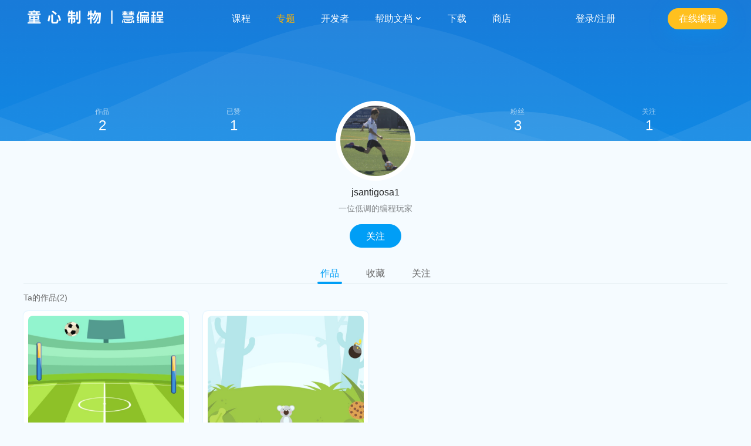

--- FILE ---
content_type: text/css
request_url: https://classroom-huanan-static.oss-cn-shenzhen.aliyuncs.com/mblock-community/1.0/dist/css/vistor-center-8e43b41ca0.css
body_size: 3547
content:
/*! normalize.css v8.0.0 | MIT License | github.com/necolas/normalize.css */*,legend{-webkit-box-sizing:border-box;padding:0}*,body{margin:0}button,hr,input{overflow:visible}progress,sub,sup{vertical-align:baseline}*,legend{padding:0}.disabled,.text-disabled{cursor:not-allowed!important}*{box-sizing:border-box}html{line-height:1.15;-webkit-text-size-adjust:100%}a{text-decoration:none;background-color:transparent}h1{font-size:2em;margin:.67em 0}hr{-webkit-box-sizing:content-box;box-sizing:content-box;height:0}code,kbd,pre,samp{font-family:monospace,monospace;font-size:1em}abbr[title]{border-bottom:none;-webkit-text-decoration:underline dotted;text-decoration:underline dotted}b,strong{font-weight:bolder}small{font-size:80%}sub,sup{font-size:75%;line-height:0;position:relative}sub{bottom:-.25em}sup{top:-.5em}img{border-style:none}button,input,optgroup,select,textarea{font-family:inherit;font-size:100%;line-height:1.15;margin:0}button,select{text-transform:none}[type=button],[type=reset],[type=submit],button{-webkit-appearance:button}[type=button]::-moz-focus-inner,[type=reset]::-moz-focus-inner,[type=submit]::-moz-focus-inner,button::-moz-focus-inner{border-style:none;padding:0}[type=button]:-moz-focusring,[type=reset]:-moz-focusring,[type=submit]:-moz-focusring,button:-moz-focusring{outline:ButtonText dotted 1px}fieldset{padding:.35em .75em .625em}ol,ul{list-style:none}legend{box-sizing:border-box;color:inherit;display:table;max-width:100%;white-space:normal}textarea{overflow:auto}[type=checkbox],[type=radio]{-webkit-box-sizing:border-box;box-sizing:border-box;padding:0}[type=number]::-webkit-inner-spin-button,[type=number]::-webkit-outer-spin-button{height:auto}[type=search]{-webkit-appearance:textfield;outline-offset:-2px}[type=search]::-webkit-search-decoration{-webkit-appearance:none}::-webkit-file-upload-button{-webkit-appearance:button;font:inherit}details{display:block}summary{display:list-item}[hidden],template{display:none}.disabled{background-color:#EAEAEA;color:#B3B3B3;border:1px solid #EAEAEA}.nbb{border-bottom:none!important}.w160{width:160px!important}.w120{width:120px!important}.h40{height:40px!important;line-height:40px!important}.f14{font-size:14px!important}.f16{font-size:16px!important}.f20{font-size:20px!important}.f36{font-size:36px!important}.h48{height:48px!important;line-height:48px!important}.acbg{background-color:#009EF6}.bluebg{background-color:#F5FBFF}.br8{border-radius:8px!important}.bshadow{-webkit-box-shadow:0 0 2px 0 rgba(50,182,255,.3);box-shadow:0 0 2px 0 rgba(50,182,255,.3)}.w894{width:894px}.w282{width:282px}.p32{padding:32px}.ptm32{padding-top:32px;padding-bottom:32px}.plr12{padding-left:12px;padding-right:12px}.pb120{padding-bottom:120px}.mb0{margin-bottom:0}.mt0{margin-top:0}.mt24{margin-top:24px!important}#tabs_container,.fl{width:1200px;margin:0 auto}.cl:after{visibility:hidden;display:block;font-size:0;content:" ";clear:both;height:0}.pl{float:left}.pr{float:right}.text-disabled{color:rgba(0,0,0,.45)!important}.hidden{display:none!important}#tabs_container{display:-webkit-box;display:-ms-flexbox;display:flex;-webkit-box-pack:justify;-ms-flex-pack:justify;justify-content:space-between;border-bottom:1px solid #e5edf2}#tabs_container .page-title{color:rgba(0,0,0,.85);line-height:28px;font-size:20px}#tabs_container .tab-wrap li{color:#666;line-height:1.5;margin-right:46px;cursor:pointer;position:relative}#tabs_container .tab-wrap li.active:before,#tabs_container .tab-wrap li:hover:before{border-top-left-radius:2px;border-bottom-left-radius:2px}#tabs_container .tab-wrap li.active:after,#tabs_container .tab-wrap li:hover:after{border-top-right-radius:2px;border-bottom-right-radius:2px}.extra ol li{font-size:14px;line-height:1;border-right:solid 1px #898989;padding-right:15px;cursor:pointer;margin-right:15px}.extra ol li:last-of-type{border-right:none}.extra ol li.active,.extra ol li:hover{color:#009ef6;opacity:.85}.item-card{position:relative;width:282px;margin-bottom:24px;margin-right:24px;background-color:#fff;-webkit-box-shadow:0 0 2px 0 rgba(50,182,255,.3);box-shadow:0 0 2px 0 rgba(50,182,255,.3);cursor:pointer;border-radius:8px}.item-card .badge-inGame,.item-card .delete{position:absolute;color:#fff;font-size:14px}.item-card:not(.subject):nth-of-type(4n){margin-right:0}.item-card .img-block,.item-card img{display:block;width:calc(100% - 8*2px);height:200px;margin:8px 8px 0;border-radius:8px;-o-object-fit:cover;object-fit:cover}.item-card .img-block:hover+.img-mask,.item-card img:hover+.img-mask{display:block}.item-card .img-block{background-size:contain;background-position:center;background-repeat:no-repeat}.item-card .delete{padding:0 7px;height:32px;background-color:rgba(0,0,0,.4);border-radius:4px;line-height:32px;text-align:center;top:16px;left:16px;z-index:1;display:none}.item-card .delete i{font-size:10px;margin-right:4px}.item-card .badge-inGame{width:62px;height:28px;top:20px;right:0;background-image:url(https://classroom-huanan-static.oss-cn-shenzhen.aliyuncs.com/mblock-community/1.0/dist/images/badge-inGame-5cfb8ff81c.png);background-size:contain;text-align:right;padding-right:4px;line-height:28px;z-index:1}.item-card .badge,.item-card .badge-match{right:16px;background-repeat:no-repeat;z-index:1;position:absolute}.item-card .badge-match{width:48px;height:48px;top:0;background-size:contain;-webkit-filter:drop-shadow(0 2px 2px rgba(0, 0, 0, .3));filter:drop-shadow(0 2px 2px rgba(0, 0, 0, .3))}.item-card .badge-match.top-1{background-image:url(https://classroom-huanan-static.oss-cn-shenzhen.aliyuncs.com/mblock-community/1.0/dist/images/top-1-cover-b5fba2fc97.png)}.item-card .badge-match.top-2{background-image:url(https://classroom-huanan-static.oss-cn-shenzhen.aliyuncs.com/mblock-community/1.0/dist/images/top-2-cover-833c8b440f.png)}.item-card .badge-match.top-3{background-image:url(https://classroom-huanan-static.oss-cn-shenzhen.aliyuncs.com/mblock-community/1.0/dist/images/top-3-cover-e037328c59.png)}.item-card .badge{width:50px;height:50px;top:8px;border-bottom-right-radius:25px;border-bottom-left-radius:25px;background-color:rgba(0,0,0,.4);background-image:url(https://classroom-huanan-static.oss-cn-shenzhen.aliyuncs.com/mblock-community/1.0/dist/images/item-recommand-34b98598d4.png);background-position:center center;background-size:32px 38px;background-position-x:center;background-position-y:3px}.item-card .img-mask{display:none;position:absolute;top:0;width:calc(100% - 8*2px);height:200px;margin:8px 8px 0;background-color:rgba(0,0,0,.1);border-radius:8px}.item-card .img-mask:hover{display:block}.item-card .work-title{line-height:22px;padding:10px 16px 6px;color:rgba(0,0,0,.85);font-weight:500;font-size:14px;overflow:hidden;text-overflow:ellipsis;white-space:nowrap}.item-card .feed-back{display:-webkit-box;display:-ms-flexbox;display:flex;-webkit-box-align:center;-ms-flex-align:center;align-items:center;-webkit-box-pack:justify;-ms-flex-pack:justify;justify-content:space-between;padding:0 16px 12px}.item-card .feed-back p{display:inline-block;height:18px;line-height:18px;color:rgba(0,0,0,.45)}.item-card .feed-back p.view:last-child{-webkit-box-flex:1;-ms-flex-positive:1;flex-grow:1;margin-left:42px}.item-card .feed-back p .icon-zan{color:#ccc;font-size:15px}.item-card .feed-back p .icon-liulan{display:inline-block;color:#ccc;font-size:12px;-webkit-transform:scale(.9,.9);transform:scale(.9,.9);margin-top:4px}.item-card .feed-back p i{vertical-align:middle}.item-card .feed-back p span{font-size:12px;vertical-align:middle}.item-card .author-pic{width:24px;height:24px;border-radius:50%;vertical-align:middle;margin:10px 0 10px 16px}.item-card .author-name{-webkit-box-flex:1;-ms-flex-positive:1;flex-grow:1;height:22px;line-height:22px;margin:10px 16px 10px 8px;color:rgba(0,0,0,.85);font-size:12px;overflow:hidden;text-overflow:ellipsis;white-space:nowrap}.item-card .foot{display:-webkit-box;display:-ms-flexbox;display:flex;-webkit-box-align:center;-ms-flex-align:center;align-items:center;-webkit-box-pack:start;-ms-flex-pack:start;justify-content:flex-start;border-top:1px solid #F0F0F0}.item-card .foot .foot-item{width:100px;line-height:18px;font-size:12px;color:rgba(0,0,0,.65);text-align:center;display:block}.item-card .foot .foot-item a,.item-card .foot .foot-item span{display:block;padding:13px 0}.item-card .foot .foot-item:first-child{border-bottom-left-radius:8px}.item-card .foot .foot-item:nth-child(3n){width:82px;border-bottom-right-radius:8px}.item-card .foot .foot-item a,.item-card .foot .foot-item a:active,.item-card .foot .foot-item a:hover{color:inherit}.item-card .foot .foot-item:hover{background:#009EF6;color:#fff}.item-card .foot .foot-item:active{background:#0095E9;color:#fff}.item-card.subject .author-name,.item-card.subject .subject-title{color:rgba(0,0,0,.85);overflow:hidden;text-overflow:ellipsis;white-space:nowrap}.item-card .foot.two-cols>span{width:50%}.item-card .foot.two-cols>span:last-of-type{border-bottom-right-radius:8px}.item-card:hover{-webkit-box-shadow:0 2px 12px 0 rgba(50,182,255,.3);box-shadow:0 2px 12px 0 rgba(50,182,255,.3);-webkit-transform:translateY(-4px);transform:translateY(-4px)}.item-card:hover .delete{display:block}.item-card.subject .img-mask,.item-card.subject img.cover{width:100%;height:288px;border-bottom-left-radius:0;border-bottom-right-radius:0;margin:0}.item-card.subject .subject-performance .author-pic{margin:0}.item-card.subject .subject-performance .author-name{margin:0 0 0 8px;line-height:24px;font-size:14px}.item-card.subject .subject-performance span{line-height:24px}.work-list-wrap{width:1200px;margin:0 auto}.item-card.subject{width:384px;height:404px;-webkit-box-shadow:0 0 3px 0 rgba(50,182,255,.3);box-shadow:0 0 3px 0 rgba(50,182,255,.3);background-color:#fff}.item-card.subject .author-pic{width:24px;height:24px;border-radius:50%;vertical-align:middle;margin:10px 0 10px 16px}.item-card.subject .author-name{-webkit-box-flex:1;-ms-flex-positive:1;flex-grow:1;height:22px;line-height:22px;margin:10px 16px 10px 8px;font-size:12px}.item-card.subject.min{height:368px}.item-card.subject:nth-of-type(3n){margin-right:0}.item-card.subject .img-mask,.item-card.subject img{width:100%;height:288px;border-bottom-left-radius:0;border-bottom-right-radius:0;margin:0}.item-card.subject .subject-info{height:72px;padding:12px 16px}.item-card.subject .subject-title{font-size:16px;line-height:1.38;width:352px;margin-bottom:10px}.item-card.subject .subject-performance{position:relative;display:-webkit-box;display:-ms-flexbox;display:flex;-webkit-box-pack:start;-ms-flex-pack:start;justify-content:flex-start;color:rgba(0,0,0,.45);font-size:12px}.item-card.subject .subject-performance span{margin-right:32px}.item-card.subject .subject-performance span:last-of-type{margin-right:0}.item-card.subject .subject-performance em{font-style:normal;font-size:12px;color:rgba(0,0,0,.45);line-height:1.5}.item-card.subject .subject-performance .iconfont{color:#ccc;font-size:12px;margin-right:8px;vertical-align:middle}.item-card.subject .foot{height:44px;line-height:44px;font-size:14px;color:rgba(0,0,0,.65)}.item-card.subject .foot p{text-align:center;width:50%}.item-card.subject .foot p:hover{background:#009EF6;color:#fff}.item-card.subject .foot p.subject-edit:hover{border-bottom-left-radius:8px}.item-card.subject .foot p.subject-delete:hover{border-bottom-right-radius:8px}.personal-page .detail-banner-index{position:relative;width:100%;height:240px;background:url(https://classroom-huanan-static.oss-cn-shenzhen.aliyuncs.com/mblock-community/1.0/dist/images/detail-banner-6f3261cf26.png) center no-repeat;background-size:100% 100%;text-align:center}.personal-page .detail-banner-index .box{display:inline-block;margin:108px auto 0}.personal-page .detail-banner-index .box a{color:#fff}.personal-page .detail-banner-index .box a:hover{color:rgba(255,255,255,.85)!important}.personal-page .detail-banner-index .box .label-left,.personal-page .detail-banner-index .box .label-right{display:inline-block;margin-top:9px;vertical-align:top;font-weight:500;width:100px}.personal-page .detail-banner-index .box .label-left .label,.personal-page .detail-banner-index .box .label-right .label{color:rgba(255,255,255,.65)}.personal-page .detail-banner-index .box .label-left .number,.personal-page .detail-banner-index .box .label-right .number{color:#fff;margin-top:4px}.personal-page .detail-banner-index .box .label-left{margin-right:120px}.personal-page .detail-banner-index .box .label-right{margin-left:120px}.personal-page .detail-banner-index .box .center-img{display:inline-block;width:136px;height:136px;border-radius:50%;padding:8px;background:#fff}.personal-page .detail-banner-index .box .center-img img{width:120px;height:120px;border-radius:50%}.personal-page .detail-banner-index .box .name{font-weight:500;color:rgba(0,0,0,.85);margin:8px auto 0}.personal-page .detail-banner-index .box .signature{color:rgba(0,0,0,.45);margin:4px auto 0}.personal-page .work-list-wrap{width:1200px;position:relative;margin-bottom:160px;margin-top:214px}.personal-page .work-list-wrap .content-wrap{padding-top:16px}.personal-page .work-list-wrap .content-wrap>div{display:none}.personal-page .work-list-wrap .content-wrap .title{color:#666;font-size:14px;display:inline-block}.personal-page .work-list-wrap .content-wrap .title:hover{color:#666;opacity:1}.personal-page .all-null,.personal-page .collect-null,.personal-page .fans-null,.personal-page .follow-null,.personal-page .subject-null{margin:110px auto}.personal-page .all-null img,.personal-page .collect-null img,.personal-page .fans-null img,.personal-page .follow-null img,.personal-page .subject-null img{display:block;width:280px;height:154px;margin:auto}.personal-page .all-null p,.personal-page .collect-null p,.personal-page .fans-null p,.personal-page .follow-null p,.personal-page .subject-null p{margin:24px auto;text-align:center;color:#666}.personal-page .subject-null{margin-top:82px}.personal-page .subject-null img{height:183px}.button.follow,.button.unFollow{width:88px;margin:16px auto 32px}#tabs_container .tab-wrap{margin:0 auto;padding-left:46px}#tabs_container .tab-wrap li{padding-bottom:5px;font-size:16px}#tabs_container .tab-wrap li.active,#tabs_container .tab-wrap li:hover{color:#009EF6}#tabs_container .tab-wrap li.active:after,#tabs_container .tab-wrap li.active:before,#tabs_container .tab-wrap li:hover:after,#tabs_container .tab-wrap li:hover:before{content:'';position:absolute;top:90%;background-color:#009ef6;width:65%;height:4px;border-radius:0}#tabs_container .tab-wrap li.active:before,#tabs_container .tab-wrap li:hover:before{left:50%;border-top-right-radius:2px;border-bottom-right-radius:2px}#tabs_container .tab-wrap li.active:after,#tabs_container .tab-wrap li:hover:after{right:50%;border-top-left-radius:2px;border-bottom-left-radius:2px}.fans-item,.follow-item{width:180px;height:160px;-webkit-box-shadow:0 0 2px 0 rgba(50,182,255,.3);box-shadow:0 0 2px 0 rgba(50,182,255,.3);background-color:#fff;cursor:pointer;border-radius:8px;margin-bottom:24px;margin-right:24px;display:inline-block;text-align:center}.fans-item:nth-of-type(6n),.follow-item:nth-of-type(6n){margin-right:0}.fans-item .user-pic,.follow-item .user-pic{width:56px;height:56px;border-radius:50%;display:block;margin:37px auto 8px}.fans-item .user-name,.follow-item .user-name{display:inline-block;width:100%;overflow:hidden;text-overflow:ellipsis;white-space:nowrap;font-size:14px;color:#333}.fans-item:hover,.follow-item:hover{-webkit-box-shadow:0 2px 12px 0 rgba(50,182,255,.3);box-shadow:0 2px 12px 0 rgba(50,182,255,.3);-webkit-transform:translateY(-4px);transform:translateY(-4px)}.extra{margin-bottom:16px}.extra ol li{color:#666}

--- FILE ---
content_type: application/javascript
request_url: https://classroom-huanan-static.oss-cn-shenzhen.aliyuncs.com/mblock-community/1.0/dist/js/vistor-center-f5167d0403.js
body_size: 2728
content:
!function(t){var e={};function n(s){if(e[s])return e[s].exports;var o=e[s]={i:s,l:!1,exports:{}};return t[s].call(o.exports,o,o.exports,n),o.l=!0,o.exports}n.m=t,n.c=e,n.d=function(t,e,s){n.o(t,e)||Object.defineProperty(t,e,{enumerable:!0,get:s})},n.r=function(t){"undefined"!=typeof Symbol&&Symbol.toStringTag&&Object.defineProperty(t,Symbol.toStringTag,{value:"Module"}),Object.defineProperty(t,"__esModule",{value:!0})},n.t=function(t,e){if(1&e&&(t=n(t)),8&e)return t;if(4&e&&"object"==typeof t&&t&&t.__esModule)return t;var s=Object.create(null);if(n.r(s),Object.defineProperty(s,"default",{enumerable:!0,value:t}),2&e&&"string"!=typeof t)for(var o in t)n.d(s,o,function(e){return t[e]}.bind(null,o));return s},n.n=function(t){var e=t&&t.__esModule?function(){return t.default}:function(){return t};return n.d(e,"a",e),e},n.o=function(t,e){return Object.prototype.hasOwnProperty.call(t,e)},n.p="",n(n.s=246)}({1:function(t,e,n){"use strict";e.a=new class{constructor(){this.init()}init(){0==$(".modal-mask").length&&$(document.body).append("<div class= 'modal-mask'></div>")}show(t,e){$(t).find("input[type=password]").val(""),$(".modal-mask").addClass("show"),$(t).addClass("show"),$(t).find(".content-wrap").addClass("make_transist").addClass("showscale"),setTimeout(()=>{0!==$(t).find("input").length&&$(t).find("input").get(0).focus(),"function"==typeof e&&e()},300)}hide(t){$(".modal-mask").removeClass("show"),$(t).find(".content-wrap").removeClass("showscale"),$(t).removeClass("show"),$(t).hasClass(".login")&&$(t).find("input").val(""),$(t).find(".form-warn").removeClass("form-warn"),$(".modal.login").find(".login-button").addClass("disabled")}switch(t,e){this.hide(t),setTimeout(()=>{this.show(e,()=>{$(e).find("input").length&&$(e).find("input").get(0).focus()})},300)}}},11:function(t,e,n){"use strict";e.a=new class{constructor(){}getHash(t){return window.location.hash.substring(1).split("=")[1]}}},2:function(t,e,n){"use strict";var s=new class{constructor(){this.isSending=!1,this.funcName=""}execute(t){if(this.isSending&&this.funcName==t.func.name)return new Promise((t,e)=>{});this.isSending=!0,this.funcName=t.func.name;let{onStart:e,onFail:n,onSuccess:s,func:o}=t;return"function"==typeof e&&e(),new Promise((t,e)=>{o(...arguments).then(e=>{this.isSending=!1,"function"==typeof s&&s(),t(e)}).catch(t=>{this.isSending=!1,"function"==typeof n&&n(t),e(t)})})}};e.a=new class{targetIsButton(t,e){if(!t)throw new Error("事件对象不存在");if(t.hasClass("disabled"))return;let n=t.html();return s.execute({onStart:function(){t.html("<img class = 'rotating' src = '/images/loading.svg'/>")},onFail:function(e){throw t.html(n),new Error(e)},onSuccess:function(){t.html(n)},func:e})}targetIsText(t,e){if(!t)throw new Error("事件对象不存在");if(!t.hasClass("disabled"))return s.execute({onStart:function(){},onFail:function(t){throw new Error(t)},onSuccess:function(){},func:e})}noTarget(t){return s.execute({onStart:function(){},onFail:function(t){throw new Error(t)},onSuccess:function(){},func:t})}}},246:function(t,e,n){t.exports=n(247)},247:function(t,e,n){"use strict";n.r(e);var s=n(11),o=n(9),a=n(2),i=n(1);class r{constructor(){this.tabs=s.a.getHash("type")?s.a.getHash("type"):"projects",this.isFocus="true"==$("#isFocus").val(),this.guest_uid=$("#guest_uid").val(),this.uid=$("#uid").val(),this.uid_headpic=$("#uid_headpic").val(),this.uid_name=$("#uid_name").val(),this.fansCount=$("#fansCount").val(),this.fansCount=Number($("#fans_count").val()),this.renderTab(),this.renderContent(),this.event(),this.userModel=new o.a}renderTab(){$(".tab-wrap li").removeClass("active"),this.tabs.split("&").forEach(t=>{$(`li[data-tabtype=${t}]`).addClass("active")})}renderContent(){$(".tab_content").hide(),this.tabs.split("&").forEach(t=>{$("#"+t).show()})}event(){let t=this;$(document).on("click","#tabs_container .tab-item",(function(e){let n=$(this).attr("data-tabtype"),s=$(`#${n} .tab_content:first`).attr("id");t.tabs=s?`${n}&${s}`:""+n,window.location.hash="type="+t.tabs})),$(document).on("click",".extra .tab-item",(function(e){let n=t.tabs.split("&")[0],s=$(this).attr("data-tabtype");t.tabs=s?`${n}&${s}`:""+n,window.location.hash="type="+t.tabs})),$(window).on("hashchange",(function(e){t.tabs=s.a.getHash("type"),t.renderTab(),t.renderContent()})),$(document).on("click",".button.follow",(function(){window.uid?a.a.targetIsButton($(this),t.userModel.focus.bind(t,t.guest_uid)).then(e=>{0==e.code&&(t.isFocus=!0,t.fansCount=t.fansCount+1,$(this).removeClass("primary follow"),$(this).addClass("unFollow no-hover"),$(this).html(`<span>${window.intl.FOLLOWED}</span>`),$(".fans-count").text(t.fansCount),1==t.fansCount?$("#fans").html(`<a class = 'fans-item' href = '/u/${t.uid}' target = '_blank'>\n                <img class = 'user-pic' src = ${t.uid_headpic}>\n                <span class = 'user-name'>${t.uid_name}</span>\n              </a>`):$("#fans").append(`<a class = 'fans-item' href = '/u/${t.uid}' target = '_blank'>\n                <img class = 'user-pic' src = ${t.uid_headpic}>\n                <span class = 'user-name'>${t.uid_name}</span>\n              </a>`))}):i.a.show("#reg-login")})),$(document).on("click",".button.unFollow",(function(){a.a.targetIsButton($(this),t.userModel.unFocus.bind(t,t.guest_uid)).then(e=>{0==e.code&&(t.isFocus=!1,t.fansCount=t.fansCount-1,$(this).removeClass("unFollow no-hover"),$(this).addClass("follow primary"),$(this).html(`<span>${window.intl.FOLLOW}</span>`),$(".fans-count").text(t.fansCount),0==t.fansCount?$("#fans").html(`<div class="fans-null">\n                <img src="/images/fans-null.png">\n                <p class="font-16">${window.intl.THE_USER_HAS_NO_FOLLOWERS}</p>\n            </div>`):$(`.fans-item[href='/u/${t.uid}']`).remove())})})),$(document).on("mouseenter mouseleave",".button.unFollow",(function(t){"mouseenter"==t.type?$(this).html(`<span>${window.intl.UNFOLLOW}</span>`):$(this).html(`<span>${window.intl.FOLLOWED}</span>`)}))}}$(document).ready(()=>{new r})},3:function(t,e,n){"use strict";e.a=new class{constructor(){}get(t){const e=new RegExp(`(^| )${t}=([^;]*)(;|$)`),n=document.cookie.match(e);return!!n&&unescape(n[2])}set(t,e,n){const s=new Date,o=window.location.href;s.setTime(s.getTime()+31104e6),-1!==o.indexOf("3000")?document.cookie=`${t}=${escape(e)};expires=${s.toGMTString()};path=/`:document.cookie=`${t}=${escape(e)};domain=${n};expires=${s.toGMTString()};path=/`}remove(t){const e=new Date(1970,1,1);e.setTime(e.getTime()-1);const n=this.get(t);null!==n&&(document.cookie=`${t}=${n};expires=${e.toGMTString()}`)}}},9:function(t,e,n){"use strict";n.d(e,"a",(function(){return o}));var s=n(3);class o{constructor(t){this.projectHost=t}getLoginEnv(){return new Promise((t,e)=>{$.get("/login/env",e=>{0===e.code?t(e.data):t({env:"LOCAL",intl:!1})})})}login(t,e){return new Promise((n,s)=>{$.post({url:this.projectHost+"/v1/user/login",data:{account:t,password:e},headers:{lang:$("#lang").val()},success:t=>{n(t)}})})}logout(){return new Promise((t,e)=>{$.post({url:this.projectHost+"/v1/user/logout",data:{},headers:{utoken:s.a.get("utoken"),lang:$("#lang").val()},success:e=>{t(e)}})})}checkAccount(t){return new Promise((e,n)=>{$.post({url:this.projectHost+"/v1/account/check",data:{account:t},headers:{lang:$("#lang").val()},success:t=>{e(t)}})})}getCode(t){return new Promise((e,n)=>{$.post({url:this.projectHost+"/app/code/findpwd",data:{email:t},headers:{lang:$("#lang").val()},success:t=>{e(t)}})})}checkCode(t,e){return new Promise((n,s)=>{$.post({url:this.projectHost+"/app/code/findpwd/check",data:{email:t,findPwdCode:e},headers:{lang:$("#lang").val()},success:t=>{n(t)}})})}resetpwd(t,e,n){return new Promise((s,o)=>{$.post({url:this.projectHost+"/server/email/resetpwd",data:{email:t,findpwdcode:n,password:e},headers:{lang:$("#lang").val()},success:t=>{s(t)}})})}regNoCode(t,e){return new Promise((n,s)=>{$.post({url:this.projectHost+"/v1/user/emailregisternocode",data:{email:t,password:e},headers:{lang:$("#lang").val()},success:t=>{n(t)}})})}changePwd(t,e){return new Promise((n,s)=>{$.post({url:"/user/changepwd",data:{newpassword:t,oldpassword:e},headers:{lang:$("#lang").val()},success:t=>{n(t)}})})}focus(t){return new Promise((e,n)=>{$.post({url:"/user/focus/add",data:{focusUid:t},success:t=>{e(t)}})})}unFocus(t){return new Promise((e,n)=>{$.post({url:"/user/focus/cancel",data:{focusUid:t},success:t=>{e(t)}})})}publishList(t){return new Promise((e,n)=>{$.post({url:"/cloud/pro/publishList",data:{sortby:t},headers:{utoken:s.a.get("utoken"),lang:$("#lang").val()},success:t=>{e(t)}})})}}}});